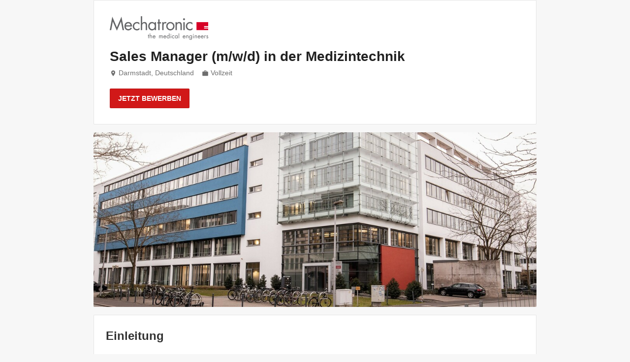

--- FILE ---
content_type: text/html; charset=UTF-8
request_url: https://mechatronic.onapply.de/details/189751.html
body_size: 5617
content:
<!doctype html>
<html lang="de-DE">
<head>
        <meta name="description" content="Aktuelles Stellenangebot als Sales Manager (m/w/d) in der Medizintechnik bei Mechatronic Medical Engineers GmbH in Darmstadt, Deutschland. Jetzt bewerben!" />
        <link rel="icon" type="image/png" href="/images/favicon_big.png" />
    <meta name="viewport" content="width=device-width, initial-scale=1">
    <meta name="csrf-param" content="_csrf">
<meta name="csrf-token" content="mbcqVzQb7cOgBTV7oiES02nSrYx2M7V3WkhdoYII-JTB2E4CW1eXuslscg3rZWHnHrPL3RRn0xQAK2nUwE_AzA==">
    <title>Sales Manager (m/w/d) in der Medizintechnik - Darmstadt, Deutschland - Mechatronic Medical Engineers GmbH</title>
    <script src="/pdf/web/compatibility.js"></script>
    <meta name="google-site-verification" content="zIhD4CfOCFNyFcYrWcpBJ5iQ6p3SwTOmCQgXvDPnFxc">
<meta http-equiv="X-UA-Compatible" content="IE=edge">
<meta charset="UTF-8">
<meta name="referrer" content="no-referrer-when-downgrade">
<meta name="description" content="Sales Manager (m/w/d) in der Medizintechnik - Mechatronic Medical Engineers GmbH - Darmstadt, Deutschland">
<link href="https://cdn.onapply.de/static/shared/libraries/lightslider/lightslider.min.css?v=1768820280" rel="stylesheet">
<link href="https://cdn.onapply.de/static/shared/css/jobAd.css?v=1768820280" rel="stylesheet">
<link href="https://cdn.onapply.de/static/shared/css/global.css?v=1768820280" rel="stylesheet">
<link href="https://cdn.onapply.de/static/shared/css/globalForm.css?v=1768820280" rel="stylesheet">
<link href="https://cdn.onapply.de/static/shared/css/bootstrap/bootstrap.min.css?v=1768820280" rel="stylesheet">
<link href="https://cdn.onapply.de/static/shared/css/onapply-styles.css?v=1768820280" rel="stylesheet">
<link href="https://cdn.onapply.de/static/shared/fonts/googleapis/material-icons.css?v=1768820280" rel="stylesheet">
<link href="https://cdn.onapply.de/static/shared/fonts/googleapis/roboto/open-sans.css?v=1768820280" rel="stylesheet">
<link href="//code.getmdl.io/1.1.1/material.blue_grey-orange.min.css" rel="stylesheet">
<link href="https://cdn.onapply.de/static/careerSite/css/board/site.css?v=1768820280" rel="stylesheet">
<link href="https://cdn.onapply.de/static/careerSite/css/board/header.css?v=1768820280" rel="stylesheet">
<link href="https://cdn.onapply.de/static/careerSite/css/board/footer.css?v=1768820280" rel="stylesheet">
<link href="https://cdn.onapply.de/static/careerSite/css/board/jobAd.css?v=1768820280" rel="stylesheet">
<link href="https://cdn.onapply.de/static/careerSite/css/shared.css?v=1768820280" rel="stylesheet">
<script src="https://cdn.onapply.de/static/shared/js/jquery/jquery-2.1.4.min.js?v=1768820280"></script>
<script src="/assets/05d2a390b1929bc8d89c9baf83dd9e4a/yii.js?v=1751010173"></script></head>
<body>
        <link href="/styles/custom.html?v=1768973887" rel="stylesheet">    
<a class="page-moved" href="/page-moved.html">powered</a>
    
<div class="container">
    
<div class="job-ad"
        >
                <style type="text/css">
            body {
                background: linear-gradient(to bottom, #f7f7f7 300px, #f7f7f7 800px);
                background-repeat: no-repeat;
            }
        </style>
    <div class="job-ad-header "
     data-js-job-ad="header"
     data-js-job-ad-editor="section"
     data-url="/job-ad/xhr-edit-header.html?id=189751"
>
        
                    <img class="job-ad-header__logo" src="https://cdn.onapply.de/bms/809/logos/logo_1638954536.png" alt="Logo des Unternehmens" />
                        <div class="job-ad-header__title">
            Sales Manager (m/w/d) in der Medizintechnik        </div>
        <div class="job-ad-header__meta-info">
                            <div>
                    <i class="material-icons">location_on</i>
                    Darmstadt, Deutschland                </div>
                                    <div>
                                    <i class="material-icons">work</i>
                                                                        Vollzeit                            </div>
                    </div>
        <a class="job-ad-button job-ad-button--apply "
        style="background-color: #d11818; color: #ffffff;"
        href="https://mechatronic.onapply.de/bewerbung/189751.html"
        target="_blank"
        itemprop="applyUrl"
>
    Jetzt bewerben</a>
        <div class="job-ad-header job-ad-header--fixed"
             data-js-job-ad="fixed-header"
        >
                            <img class="job-ad-header__logo job-ad-header__logo--fixed" src="https://cdn.onapply.de/bms/809/logos/logo_1638954536.png">
                        <div class="job-ad-header__info job-ad-header__info--fixed">
                <div class="job-ad-header__title job-ad-header__title--fixed">
                    Sales Manager (m/w/d) in der Medizintechnik                </div>
                <div class="job-ad-header__meta-info">
                    <div>
                        <i class="material-icons">location_on</i>
                        Darmstadt, Deutschland                    </div>
                                        <div>
                                                    <i class="material-icons">work</i>
                                                                                                        Vollzeit                                            </div>
                                    </div>
            </div>
            <div class="job-ad-header__button--fixed">
                <a class="job-ad-button job-ad-button--apply "
        style="background-color: #d11818; color: #ffffff;"
        href="https://mechatronic.onapply.de/bewerbung/189751.html"
        target="_blank"
        itemprop="applyUrl"
>
    Jetzt bewerben</a>
            </div>
        </div>
</div>

<div class="job-ad-section  job-ad-section--oneColumn job-ad-section--picture"
     id="job-ad-section-1065749"
     data-id="1065749"
     data-type="picture"
     data-js-structured-content-type="headerImage"
     itemprop=""
     data-js-job-ad-editor-sort="section"
     data-loading-text="Wir generieren den Text für Sie. Bitte warten Sie..."
         >
                    <img 
            alt="Logo des Unternehmens" 
            src="https://cdn.onapply.de/jobBoard/809/jobAdPictures/179567/1734510171_0.jpg"
             class="job-ad-header-picture"
        >
    </div>

<div class="job-ad-section  job-ad-section--oneColumn job-ad-section--text"
     id="job-ad-section-1065750"
     data-id="1065750"
     data-type="text"
     data-js-structured-content-type="introduction"
     itemprop="introduction"
     data-js-job-ad-editor-sort="section"
     data-loading-text="Wir generieren den Text für Sie. Bitte warten Sie..."
         >
                    <div class="job-ad-section__header">
            <div class="job-ad-section__title" data-type="section-title" style="color: #333333;">
                Einleitung            </div>
        </div>
        <div class="job-ad-section__body">
        <p>Gesundheit und Medizin sind mehr denn je im Fokus. Erkenntnissen aus der Forschung verhelfen wir mit technischen Lösungen zur Umsetzung. Bei Mechatronic entwickeln wir für unsere Auftraggeber medizinische Geräte, die für die Menschen entscheidende Verbesserungen in der Vorsorge und Behandlung bedeuten. Dieser Transfer in die Praxis heißt: Entwickeln, Zulassen und Fertigen. Für internationale Märkte. Für präzise Produkte. Für ein längeres Leben. </p><p> </p><p>Unter der Dachmarke YOOme haben sich fünf Unternehmen der BAYOONET Group organisiert, welche in verschiedenen Bereichen auf die Entwicklung von Medizinprodukten spezialisiert sind.<strong> </strong></p><p>Zur Verstärkung unseres Teams suchen wir Sie als<strong> </strong></p><p><br /></p><p><strong>Sales Manager (m/w/d) in der Medizintechnik</strong></p>    </div>
</div>

<div class="job-ad-section  job-ad-section--oneColumn job-ad-section--text"
     id="job-ad-section-1065751"
     data-id="1065751"
     data-type="text"
     data-js-structured-content-type="responsibilities"
     itemprop="responsibilities"
     data-js-job-ad-editor-sort="section"
     data-loading-text="Wir generieren den Text für Sie. Bitte warten Sie..."
         >
                    <div class="job-ad-section__header">
            <div class="job-ad-section__title" data-type="section-title" style="color: #333333;">
                Dafür suchen wir Sie            </div>
        </div>
        <div class="job-ad-section__body">
        <p>Wir unterstützen vornehmlich Hersteller der Pharma-, Medizinprodukt- und In-vitro-Diagnostik-Industrien in der DACH-Region bei ihren Prozessen, von der Ideenfindung über Engineering, Hard- und Softwareentwicklung, Cyber Security, Validierung und Verifizierung, Design, Usability und UX bis hin zur Inverkehrbringung und Maintenance.</p><p><br /></p><p>Als Sales Manager (m/w/d) sind Sie verantwortlich für:</p><ul><li>Akquisition, Betreuung und Aufrechterhaltung enger Beziehungen zu Kund:innen</li><li>Ausbau von aktuellen Schlüsselkund:innen über bestehende Kontakte hinaus und Positionierung als zentrale Ansprechperson zum Thema Medizinprodukt</li><li>Qualifizierung der Bedarfsträger und Anforderungen eines Projekts für eine Vernetzung der Interessent:innen mit den passenden YOOme-Unternehmen</li><li>Begleitung der akquirierten Projekte während der Angebots- und Umsetzungsphase</li><li>Repräsentation der Marke YOOme auf Messen und Kongressen im In- und Ausland</li></ul>    </div>
</div>

<div class="job-ad-section  job-ad-section--oneColumn job-ad-section--text"
     id="job-ad-section-1065752"
     data-id="1065752"
     data-type="text"
     data-js-structured-content-type="qualifications"
     itemprop="qualifications"
     data-js-job-ad-editor-sort="section"
     data-loading-text="Wir generieren den Text für Sie. Bitte warten Sie..."
         >
                    <div class="job-ad-section__header">
            <div class="job-ad-section__title" data-type="section-title" style="color: #333333;">
                Das bringen Sie mit            </div>
        </div>
        <div class="job-ad-section__body">
        <ul><li>Kaufmännische Ausbildung oder gleichwertige Erfahrung in der Informatik / Medizintechnik oder ein Studium im Bereich des Ingenieurwesens, gepaart mit IT-Verständnis, um die erhaltenen Informationen zu analysieren und Empfehlungen auszusprechen</li><li>Sicherer Umgang mit CRM-Tools</li><li>Berufserfahrung im Projektmanagement und Kenntnisse im regulatorischen Bereich der Software, Medizin- oder IVD-Produkte</li><li>Ausgeprägte Kundenorientierung</li><li>Proaktive, selbstständige und lösungsorientierte Arbeitsweise</li><li>Sehr gute Deutsch- und Englischkenntnisse in Wort und Schrift</li></ul><p><br /></p><p>Neben Ihrem technischen und fachlichen Know-how zeichnet Sie soziale Kompetenz in Form von Zuverlässigkeit, Engagement und Flexibilität aus. Sie sind fähig, aktiv zuzuhören und Kund:innenanforderungen fundiert zu analysieren, und verfügen sowohl über ein hohes Maß an Eigenständigkeit als auch eine hohe Teamfähigkeit.</p><p><br /></p>    </div>
</div>

<div class="job-ad-section  job-ad-section--oneColumn job-ad-section--text"
     id="job-ad-section-1065753"
     data-id="1065753"
     data-type="text"
     data-js-structured-content-type="incentives"
     itemprop="incentives"
     data-js-job-ad-editor-sort="section"
     data-loading-text="Wir generieren den Text für Sie. Bitte warten Sie..."
         >
                    <div class="job-ad-section__header">
            <div class="job-ad-section__title" data-type="section-title" style="color: #333333;">
                Das bieten wir Ihnen            </div>
        </div>
        <div class="job-ad-section__body">
        <p><strong>Sie möchten mit Ihrer Arbeit etwas Sinnvolles tun?</strong></p><p>Dann sind Sie bei uns gut aufgehoben. Denn hier entwickeln wir innovative und sichere Geräte, die das Leben vieler Menschen lebenswert machen. Medizintechnik ist ein anspruchsvolles, aber sehr lohnendes und abwechslungsreiches Arbeitsfeld. Werden Sie Teil unseres Unternehmens und machen Sie mit uns den entscheidenden Unterschied.</p><p> </p><p><strong>Sie freuen sich auf Eigenverantwortung?</strong></p><p>Dann wird Ihnen Ihre Tätigkeit bei uns gefallen. Denn bei uns zählen Kompetenz und Engagement genauso wie kreative Lösungen und individuelle Impulse. Wir setzen auf flache Hierarchien und kurze Entscheidungswege. Nutzen Sie den Raum, sich bei uns persönlich einzubringen und erleben Sie, was es heißt, gebraucht zu werden.</p><p><strong> </strong></p><p><strong>Sie entfalten Ihr Potenzial gern im Team?</strong></p><p>Dann werden Sie bereits von einem unserer Teams erwartet. Denn bei uns kommen die Besten ihres Fachs zusammen, entwickeln neue Ideen und sichern gemeinsam die Präzision und Perfektion medizinischer Geräte. Uns verbindet die Motivation, wirklich etwas zu bewegen. Helfen Sie uns, Ihr neues Team noch wirkungsvoller zu machen.</p><p><br /></p><p><strong>Sie sind auf der Suche nach dem Wohlfühlfaktor?</strong></p><p>Dann warten bei uns einige Benefits auf Sie. Neben freien Softdrinks & Kaffee & Obstkörben, feiern wir auch gerne unsere Team Erfolge zum Beispiel mit Pizza-Partys. Profitieren Sie auch von der zentralen Lage unseres Büros, direkt am Darmstädter Hauptbahnhof, sowie flexiblen Arbeitszeiten und einem Arbeitszeitmodell, bei dem keine Arbeitsstunde verfällt. Zudem bieten wir ein wachsendes Urlaubskontingent nach Firmenzugehörigkeit und die Option zur betrieblichen Altersvorsorge. </p><p><br /></p>    </div>
</div>

<div class="job-ad-section  job-ad-section--oneColumn job-ad-section--text"
     id="job-ad-section-1755746"
     data-id="1755746"
     data-type="text"
     data-js-structured-content-type="contact"
     itemprop="contact"
     data-js-job-ad-editor-sort="section"
     data-loading-text="Wir generieren den Text für Sie. Bitte warten Sie..."
         >
                    <div class="job-ad-section__header">
            <div class="job-ad-section__title" data-type="section-title" style="color: #333333;">
                Kontaktinformationen            </div>
        </div>
        <div class="job-ad-section__body">
        <p>Wir freuen uns darauf, Sie kennen zu lernen!</p><p><br /></p><p>Tel. +49 (0) 6151 8618-333 oder per Mail: jobs@bayoo.net</p>    </div>
</div>
<div class="job-ad-footer">
                        <a class="job-ad-button "
                               style="color: #d11818"
               href="https://mechatronic.onapply.de/"
            >
                Zurück            </a>
                <a class="job-ad-button job-ad-button--apply "
        style="background-color: #d11818; color: #ffffff;"
        href="https://mechatronic.onapply.de/bewerbung/189751.html"
        target="_blank"
        itemprop="applyUrl"
>
    Jetzt bewerben</a>
    </div>
</div>
</div>
    <div class="container-fluid bg-footer container-footer" style="background-color: #d11818; color: #ffffff">
    <div class="container ">
        <div class="pull-right">
            <a href="#top">Zum Seitenanfang</a>
        </div>
        <div>
            Mechatronic Medical Engineers GmbH <br>
            Europaplatz 5 <br>
            64293 Darmstadt<br>
            Deutschland<br>
            ---<br>
            <a href="#process-description" data-toggle="modal">Unser Bewerbungsprozess</a><br>
                            <a target="_blank" href="https://www.mechatronic.de/impressum/"> Impressum</a><br>
                                        <a target="_blank" href="https://mechatronic.de/datenschutzerkaerung/"> Datenschutz</a>
                    </div>
        <div class="pull-right">
            powered by <a href="https://www.onapply.de">onapply</a>
        </div>
    </div>
</div>
<div id="process-description" class="modal">
    <div class="card card--modal">
        <div class="card__header card__header--separated" style="background-color: #d11818;">
            <div class="card__primary-title" style="color: #ffffff">
                Unser Bewerbungsprozess             </div>
        </div>
        <div class="card__body">
                            Gerne möchten wir Ihnen den Kontakt zu uns so leicht wie möglich machen und freuen uns über Ihre Bewerbung entweder über unser Stellenportal oder auch Ihre Nachricht über XING oder LinkedIn. <br />
Unsere HR-Team nimmt auch gerne Ihre Initiativbewerbung entgegen oder beantwortet im Vorfeld weitere Fragen.<br />
<br />
Wir freuen uns darauf, Sie kennen zu lernen!                    </div>
        <div class="card__interaction card__interaction--separated" style="background-color: #d11818">
            <a class="button button--text" data-dismiss="modal" style="color: #ffffff !important;">
                Schliessen            </a>
        </div>
    </div>
</div>
    <script src="https://cdn.onapply.de/static/shared/js/debounce.js?v=1768820280"></script>
<script src="https://cdn.onapply.de/static/shared/libraries/lightslider/lightslider.min.js?v=1768820280"></script>
<script src="https://cdn.onapply.de/static/shared/js/jobAd.js?v=1768820280"></script>
<script src="https://cdn.onapply.de/static/shared/js/jquery.blockUI.js?v=1768820280"></script>
<script src="https://cdn.onapply.de/static/shared/js/bootstrap/bootstrap.min.js?v=1768820280" defer="defer"></script>
<script src="//code.getmdl.io/1.1.1/material.min.js"></script>
<script>jQuery(function ($) {
jobAd.initFixedHeader();
componentHandler.upgradeDom();
});</script>    <script type="application/ld+json">{"@context":"http:\/\/schema.org\/","@type":"JobPosting","hiringOrganization":{"@type":"Organization","name":"Mechatronic Medical Engineers GmbH","sameAs":"https:\/\/www.mechatronic.de","logo":"https:\/\/cdn.onapply.de\/bms\/809\/logos\/logo_1638954536.png","url":"https:\/\/mechatronic.onapply.de\/"},"identifier":{"@type":"PropertyValue","name":"Mechatronic Medical Engineers GmbH","value":"V8LPOwDB6Y0ZM2mpeWK3RynjQAlxa5"},"datePosted":"2023-04-20T10:44:14+00:00","description":"<h1>Einleitung<\/h1> Gesundheit und Medizin sind mehr denn je im Fokus. Erkenntnissen aus der Forschung verhelfen wir mit technischen L\u00f6sungen zur Umsetzung. Bei Mechatronic entwickeln wir f\u00fcr unsere Auftraggeber medizinische Ger\u00e4te, die f\u00fcr die Menschen entscheidende Verbesserungen in der Vorsorge und Behandlung bedeuten. Dieser Transfer in die Praxis hei\u00dft: Entwickeln, Zulassen und Fertigen. F\u00fcr internationale M\u00e4rkte. F\u00fcr pr\u00e4zise Produkte. F\u00fcr ein l\u00e4ngeres Leben.\u00a0<br \/>\u00a0<br \/>Unter der Dachmarke YOOme haben sich f\u00fcnf Unternehmen der BAYOONET Group organisiert, welche in verschiedenen Bereichen auf die Entwicklung von Medizinprodukten spezialisiert sind.<strong> <\/strong><br \/>Zur Verst\u00e4rkung unseres Teams suchen wir Sie als<strong> <\/strong><br \/><br \/><strong>Sales Manager (m\/w\/d) in der Medizintechnik<\/strong><br \/><br \/><h1>Daf\u00fcr suchen wir Sie<\/h1> Wir unterst\u00fctzen vornehmlich Hersteller der Pharma-, Medizinprodukt- und In-vitro-Diagnostik-Industrien in der DACH-Region bei ihren Prozessen, von der Ideenfindung \u00fcber Engineering, Hard- und Softwareentwicklung, Cyber Security, Validierung und Verifizierung, Design, Usability und UX bis hin zur Inverkehrbringung und Maintenance.<br \/><br \/>Als Sales Manager (m\/w\/d) sind Sie verantwortlich f\u00fcr:<br \/><ul><li>Akquisition, Betreuung und Aufrechterhaltung enger Beziehungen zu Kund:innen<\/li><li>Ausbau von aktuellen Schl\u00fcsselkund:innen \u00fcber bestehende Kontakte hinaus und Positionierung als zentrale Ansprechperson zum Thema Medizinprodukt<\/li><li>Qualifizierung der Bedarfstr\u00e4ger und Anforderungen eines Projekts f\u00fcr eine Vernetzung der Interessent:innen mit den passenden YOOme-Unternehmen<\/li><li>Begleitung der akquirierten Projekte w\u00e4hrend der Angebots- und Umsetzungsphase<\/li><li>Repr\u00e4sentation der Marke YOOme auf Messen und Kongressen im In- und Ausland<\/li><\/ul><br \/><h1>Das bringen Sie mit<\/h1> <ul><li>Kaufm\u00e4nnische Ausbildung oder gleichwertige Erfahrung in der Informatik \/ Medizintechnik oder ein Studium im Bereich des Ingenieurwesens, gepaart mit IT-Verst\u00e4ndnis, um die erhaltenen Informationen zu analysieren und Empfehlungen auszusprechen<\/li><li>Sicherer Umgang mit CRM-Tools<\/li><li>Berufserfahrung im Projektmanagement und Kenntnisse im regulatorischen Bereich der Software, Medizin- oder IVD-Produkte<\/li><li>Ausgepr\u00e4gte Kundenorientierung<\/li><li>Proaktive, selbstst\u00e4ndige und l\u00f6sungsorientierte Arbeitsweise<\/li><li>Sehr gute Deutsch- und Englischkenntnisse in Wort und Schrift<\/li><\/ul><br \/>Neben Ihrem technischen und fachlichen Know-how zeichnet Sie soziale Kompetenz in Form von Zuverl\u00e4ssigkeit, Engagement und Flexibilit\u00e4t aus. Sie sind f\u00e4hig, aktiv zuzuh\u00f6ren und Kund:innenanforderungen fundiert zu analysieren, und verf\u00fcgen sowohl \u00fcber ein hohes Ma\u00df an Eigenst\u00e4ndigkeit als auch eine hohe Teamf\u00e4higkeit.<br \/><br \/><br \/><h1>Das bieten wir Ihnen<\/h1> <strong>Sie m\u00f6chten mit Ihrer Arbeit etwas Sinnvolles tun?<\/strong><br \/>Dann sind Sie bei uns gut aufgehoben. Denn hier entwickeln wir innovative und sichere Ger\u00e4te, die das Leben vieler Menschen lebenswert machen. Medizintechnik ist ein anspruchsvolles, aber sehr lohnendes und abwechslungsreiches Arbeitsfeld. Werden Sie Teil unseres Unternehmens und machen Sie mit uns den entscheidenden Unterschied.<br \/>\u00a0<br \/><strong>Sie freuen sich auf Eigenverantwortung?<\/strong><br \/>Dann wird Ihnen Ihre T\u00e4tigkeit bei uns gefallen. Denn bei uns z\u00e4hlen Kompetenz und Engagement genauso wie kreative L\u00f6sungen und individuelle Impulse. Wir setzen auf flache Hierarchien und kurze Entscheidungswege. Nutzen Sie den Raum, sich bei uns pers\u00f6nlich einzubringen und erleben Sie, was es hei\u00dft, gebraucht zu werden.<br \/><strong>\u00a0<\/strong><br \/><strong>Sie entfalten Ihr Potenzial gern im Team?<\/strong><br \/>Dann werden Sie bereits von einem unserer Teams erwartet. Denn bei uns kommen die Besten ihres Fachs zusammen, entwickeln neue Ideen und sichern gemeinsam die Pr\u00e4zision und Perfektion medizinischer Ger\u00e4te. Uns verbindet die Motivation, wirklich etwas zu bewegen. Helfen Sie uns, Ihr neues Team noch wirkungsvoller zu machen.<br \/><br \/><strong>Sie sind auf der Suche nach dem Wohlf\u00fchlfaktor?<\/strong><br \/>Dann warten bei uns einige Benefits auf Sie. Neben freien Softdrinks &amp; Kaffee &amp; Obstk\u00f6rben, feiern wir auch gerne unsere Team Erfolge zum Beispiel mit Pizza-Partys. Profitieren Sie auch von der zentralen Lage unseres B\u00fcros, direkt am Darmst\u00e4dter Hauptbahnhof, sowie flexiblen Arbeitszeiten und einem Arbeitszeitmodell, bei dem keine Arbeitsstunde verf\u00e4llt. Zudem bieten wir ein wachsendes Urlaubskontingent nach Firmenzugeh\u00f6rigkeit und die Option zur betrieblichen Altersvorsorge.\u00a0<br \/><br \/><br \/><h1>Kontaktinformationen<\/h1> Wir freuen uns darauf, Sie kennen zu lernen!<br \/><br \/>Tel. +49 (0) 6151 8618-333 oder per Mail: jobs@bayoo.net<br \/><br \/>","validThrough":"2026-03-31T00:00:00+00:00","title":"Sales Manager (m\/w\/d) in der Medizintechnik","employmentType":["FULL_TIME"],"jobLocation":[{"@type":"Place","address":{"streetAddress":"","addressLocality":"Darmstadt","addressRegion":"Hessen","postalCode":"","addressCountry":"DE"}}]}</script></body>
</html>


--- FILE ---
content_type: text/css
request_url: https://cdn.onapply.de/static/shared/css/jobAd.css?v=1768820280
body_size: 1791
content:
body {
    background-color: #f7f7f7 !important;
}

.wrap {
    overflow: unset !important;
}

.container-footer, .job-ad, .job-ad-header {
    font-family: 'Open Sans', sans-serif;
}

.job-ad-section__interaction {
    font-family: 'Roboto';
}

.job-ad {
    display: flex;
    flex-wrap: wrap;
    justify-content: space-between;
    max-width: 900px;
    margin: auto;
    color: #3a434f;
    font-size: 16px;
    line-height: 1.5;
    font-weight: 400;
}

.job-ad .card__body.inline * {
    margin-right: 8px;
}

.job-ad-section, .job-ad-header, .job-ad-footer {
    background-color: white;
    border: 1px solid rgba(0,0,0,0.1);
    margin-bottom: 16px;
    border-radius: 2px;
    width: 100%;
    position: relative;
}

.job-ad-header, .job-ad-footer {
    padding: 32px;
}

.job-ad-footer {
    display: flex;
    flex-wrap: wrap;
    justify-content: space-between;
    align-items: center;
    align-content: space-between;
}

.job-ad-header--fixed {
    position: fixed;
    left: 0px;
    top: 0px;
    display: none;
    z-index: 100;
    padding: 16px 32px;
    flex-wrap: wrap;
    justify-content: space-between;
    align-items: center;
    align-content: space-between;
}

.job-ad-header__title.job-ad-header__title--fixed {
    font-size: 16px;
}

.job-ad-header__info--fixed {
    text-align: center;
}


.job-ad-header--fixed .job-ad-header__logo, .job-ad-header.job-ad-header--fixed .job-ad-button {
    margin: 0px;
}

.job-ad-section--twoColumns {
    width: calc(50% - 16px);
}

.job-ad-section--oneColumn {
    width: 100%;
}

.job-ad-section__body a {
    color: inherit;
    font-weight: inherit;
}

.job-ad-section--picture {
    min-height: 50px;
    border: none;
}

.job-ad-section--video {
    background-color: black;
}

.job-ad-header-picture {
    width: 100%;
    display: block;
    height: auto;
    border-radius: 2px;
}

.job-ad-header-picture__slider {
    width: 100%;
}

.lSSlideOuter .lSPager.lSpg>li.active a {
    background-color:white;
    box-shadow: 1px 1px 1px rgba(0,0,0,0.3);
}

.lSPager {
    position: absolute;
    bottom: 0px;
    left: calc(50% - 20px);
}

@media (max-width: 1200px) and (min-width: 700px) {
    .job-ad-header__title.job-ad-header__title--fixed {
        max-width: 450px;
        overflow: hidden;
        white-space: nowrap;
        text-overflow: ellipsis;
    }
}

@media (max-width: 1000px) {
    .job-ad-header__info--fixed {
        text-align: left;
    }

    .job-ad-header__logo.job-ad-header__logo--fixed {
        display: none;
    }
}

@media (max-width: 700px) {
    .job-ad-header__button--fixed {
        margin-top: 16px;
        width: 100%;
    }

    .job-ad-header__button--fixed .job-ad-button {
        width: 100%;
    }

    .job-ad-header__title.job-ad-header__title--fixed {
        max-width: 300px;
        overflow: hidden;
        white-space: nowrap;
        text-overflow: ellipsis;
    }

    .job-ad-section--twoColumns {
        width: 100%;
    }
}

.job-ad-section__header {
    padding: 24px 24px 0px 24px;
    width: 100%;
}

.job-ad-section__title {
    font-size: 24px;
    font-weight: 600;
    text-overflow: ellipsis;
    overflow: hidden;
}

.job-ad-section__body {
    padding: 24px 24px 24px 24px;
}

.job-ad-section__body ul {
    list-style-type: disc;
}

.job-ad-section__interaction {
    padding: 16px 24px 16px 24px;
    display: flex;
    justify-content: space-between;
    flex-wrap: wrap;
}

.job-ad-header {
    color: rgba(0,0,0,0.87);
}

.job-ad-header__meta-info {
    display: flex;
    justify-content:flex-start;
}

.job-ad-header__meta-info div {
    margin-right: 16px;
    padding-bottom: 8px;
}

.job-ad-header__title {
    font-size: 28px;
    line-height: 1.3;
    font-weight: 600;
    word-break: break-word;
}

.job-ad-header__meta-info, .job-ad-header__meta-info .material-icons {
    font-size: 14px;
    line-height: 1;
}

.job-ad-header__meta-info {
    margin-top: 8px;
    color: rgba(0,0,0,0.57);
    flex-wrap: wrap;
}

.job-ad-header__logo {
    max-height: 100px;
    max-width: 200px;
    margin-bottom: 16px;
}

.job-ad-header__logo--placeholder {
    display: block;
    padding: 16px;
    background-color: rgba(0,0,0,0.05);
    border: 2px dotted rgba(0,0,0,0.1);
    font-size: 24px;
    color: rgba(0,0,0,0.57);
    text-align: center;
    border-radius: 5px;
}

.job-ad-header__inline-logo {
    max-height: 20px;
    display: none;
}

.job-ad-header .job-ad-button {
    margin-top: 16px;
}

.job-ad-button {
    display: inline-block;
    vertical-align: middle;
    margin-bottom: 0;
    padding: 10px 16px;
    border: 1px solid transparent;
    border-radius: 1px;
    white-space: nowrap;
    cursor: pointer;
    font-size: 14px;
    text-align: center;
    line-height: 1.3333333;
    text-transform: uppercase;
    border-radius: 2px;
    font-weight: 600;
    border: 1px solid rgba(0,0,0,0.1);
}

.job-ad-button:hover {
    box-shadow: 0 2px 2px 0 rgba(0, 0, 0, .14), 0 3px 1px -2px rgba(0, 0, 0, .2), 0 1px 5px 0 rgba(0, 0, 0, .12);
}

.job-ad-section-drag-placeholder {
    border: 1px dotted rgba(0,0,0,0.3);
    min-height: 200px;
    margin-bottom: 16px;
    background-color: rgba(0,0,0,0.1);
}

/** Editor */
.card__header--job-ad-section {
    display: flex;
    justify-content: space-between;
}

.card__header--job-ad-section .form-group {
    margin-bottom: 0px;
}

.job-ad-section__title-input {
    width: 300px;
    flex-grow: 1;
}

.job-ad-section__dropdowns {
    display: flex;
}

.card--oneColumn {
    width: 100%;
}

.card--twoColumns {
    width: 50%;
}

.job-ad-section__interaction-overlay {
    display: none;
    align-items: center;
    justify-content: center;
    position: absolute;
    left: -1px;
    top: -1px;
    background-color: rgba(255,255,255,0.57);
    width: calc(100% + 2px);
    height: calc(100% + 2px);
    z-index: 2;
}

.job-ad-section--editable:hover .job-ad-section__interaction-overlay {
    display: flex;
}

.button.interaction-overlay__button--drag-handle {
    cursor: grab;
}

.interaction-overlay__button {
    margin: 32px;
}

/**Style Reset**/
.job-ad p, .job-ad li, .job-ad ul, .job-ad ol {
    font-size: inherit;
    font: inherit;
}

.job-ad p, .job-ad li, .job-ad .ql-editor ul li, .job-ad .ql-editor ol li {
    margin: 0;
    padding: 0;
    border: 0;
    font-size: inherit;
    font: inherit;
}

.job-ad a {
    text-decoration: none;
}

.job-ad ul, .job-ad ol {
    padding-left: 32px;
}

.job-ad li.mdl-menu__item {
    padding: 0px 16px;
    line-height: 48px;
}

.job-ad ul.mdl-menu {
    padding: 16px 0px 16px 0px;
}

.job-ad .ql-container {
    font-size: 16px;
}

.job-ad-section__embedded-video-container {
    padding:300px 0 0 0;
    position:relative;
    margin: -1px;
}

/**
IE 11 fix for i-frame problem
 */
_:-ms-fullscreen, :root .job-ad-section--video .job-ad-section__interaction-overlay {
    display: flex;
}


.job-ad-section__embedded-video-iframe {
    position:absolute;
    top:0;
    left:0;
    width:100%;
    height:100%;
    border-radius: 2px;
}

.lSAction .material-icons{
    font-size: 64px;
}

.exported-job-ad ul.job-ad-header-picture__slider {
    list-style: none;
    padding: 0;
    margin: 0;
    border: none;
}

.exported-job-ad ul.job-ad-header-picture__slider li {
    display: none;
}

.exported-job-ad ul.job-ad-header-picture__slider li:first-child {
    display: block;
}


--- FILE ---
content_type: text/css
request_url: https://cdn.onapply.de/static/shared/css/global.css?v=1768820280
body_size: 106
content:
.white, a.white {
    color: #ffffff!important;
}

.white:visited, a.white:visited {
    color: #ffffff;
}

--- FILE ---
content_type: text/css
request_url: https://cdn.onapply.de/static/shared/css/globalForm.css?v=1768820280
body_size: 35
content:
.clickableRow {
    cursor: hand;
}

--- FILE ---
content_type: text/css
request_url: https://cdn.onapply.de/static/shared/fonts/googleapis/roboto/open-sans.css?v=1768820280
body_size: 366
content:
/* roboto-100 - latin-ext_latin_greek-ext_greek_cyrillic-ext_cyrillic */
@font-face {
  font-family: 'Roboto';
  font-style: normal;
  font-weight: 100;
  src: local(''),
       url('roboto-v30-latin-ext_latin_greek-ext_greek_cyrillic-ext_cyrillic-100.woff2') format('woff2'), /* Chrome 26+, Opera 23+, Firefox 39+ */
       url('roboto-v30-latin-ext_latin_greek-ext_greek_cyrillic-ext_cyrillic-100.woff') format('woff'); /* Chrome 6+, Firefox 3.6+, IE 9+, Safari 5.1+ */
}

/* roboto-100italic - latin-ext_latin_greek-ext_greek_cyrillic-ext_cyrillic */
@font-face {
  font-family: 'Roboto';
  font-style: italic;
  font-weight: 100;
  src: local(''),
       url('roboto-v30-latin-ext_latin_greek-ext_greek_cyrillic-ext_cyrillic-100italic.woff2') format('woff2'), /* Chrome 26+, Opera 23+, Firefox 39+ */
       url('roboto-v30-latin-ext_latin_greek-ext_greek_cyrillic-ext_cyrillic-100italic.woff') format('woff'); /* Chrome 6+, Firefox 3.6+, IE 9+, Safari 5.1+ */
}

/* roboto-300italic - latin-ext_latin_greek-ext_greek_cyrillic-ext_cyrillic */
@font-face {
  font-family: 'Roboto';
  font-style: italic;
  font-weight: 300;
  src: local(''),
       url('roboto-v30-latin-ext_latin_greek-ext_greek_cyrillic-ext_cyrillic-300italic.woff2') format('woff2'), /* Chrome 26+, Opera 23+, Firefox 39+ */
       url('roboto-v30-latin-ext_latin_greek-ext_greek_cyrillic-ext_cyrillic-300italic.woff') format('woff'); /* Chrome 6+, Firefox 3.6+, IE 9+, Safari 5.1+ */
}

/* roboto-300 - latin-ext_latin_greek-ext_greek_cyrillic-ext_cyrillic */
@font-face {
  font-family: 'Roboto';
  font-style: normal;
  font-weight: 300;
  src: local(''),
       url('roboto-v30-latin-ext_latin_greek-ext_greek_cyrillic-ext_cyrillic-300.woff2') format('woff2'), /* Chrome 26+, Opera 23+, Firefox 39+ */
       url('roboto-v30-latin-ext_latin_greek-ext_greek_cyrillic-ext_cyrillic-300.woff') format('woff'); /* Chrome 6+, Firefox 3.6+, IE 9+, Safari 5.1+ */
}

/* roboto-regular - latin-ext_latin_greek-ext_greek_cyrillic-ext_cyrillic */
@font-face {
  font-family: 'Roboto';
  font-style: normal;
  font-weight: 400;
  src: local(''),
       url('roboto-v30-latin-ext_latin_greek-ext_greek_cyrillic-ext_cyrillic-regular.woff2') format('woff2'), /* Chrome 26+, Opera 23+, Firefox 39+ */
       url('roboto-v30-latin-ext_latin_greek-ext_greek_cyrillic-ext_cyrillic-regular.woff') format('woff'); /* Chrome 6+, Firefox 3.6+, IE 9+, Safari 5.1+ */
}

/* roboto-500 - latin-ext_latin_greek-ext_greek_cyrillic-ext_cyrillic */
@font-face {
  font-family: 'Roboto';
  font-style: normal;
  font-weight: 500;
  src: local(''),
       url('roboto-v30-latin-ext_latin_greek-ext_greek_cyrillic-ext_cyrillic-500.woff2') format('woff2'), /* Chrome 26+, Opera 23+, Firefox 39+ */
       url('roboto-v30-latin-ext_latin_greek-ext_greek_cyrillic-ext_cyrillic-500.woff') format('woff'); /* Chrome 6+, Firefox 3.6+, IE 9+, Safari 5.1+ */
}

/* roboto-700 - latin-ext_latin_greek-ext_greek_cyrillic-ext_cyrillic */
@font-face {
  font-family: 'Roboto';
  font-style: normal;
  font-weight: 700;
  src: local(''),
       url('roboto-v30-latin-ext_latin_greek-ext_greek_cyrillic-ext_cyrillic-700.woff2') format('woff2'), /* Chrome 26+, Opera 23+, Firefox 39+ */
       url('roboto-v30-latin-ext_latin_greek-ext_greek_cyrillic-ext_cyrillic-700.woff') format('woff'); /* Chrome 6+, Firefox 3.6+, IE 9+, Safari 5.1+ */
}

/* roboto-900 - latin-ext_latin_greek-ext_greek_cyrillic-ext_cyrillic */
@font-face {
  font-family: 'Roboto';
  font-style: normal;
  font-weight: 900;
  src: local(''),
       url('roboto-v30-latin-ext_latin_greek-ext_greek_cyrillic-ext_cyrillic-900.woff2') format('woff2'), /* Chrome 26+, Opera 23+, Firefox 39+ */
       url('roboto-v30-latin-ext_latin_greek-ext_greek_cyrillic-ext_cyrillic-900.woff') format('woff'); /* Chrome 6+, Firefox 3.6+, IE 9+, Safari 5.1+ */
}



--- FILE ---
content_type: text/css
request_url: https://cdn.onapply.de/static/careerSite/css/board/site.css?v=1768820280
body_size: 673
content:
.jobOpening {
    border-top: 1px solid #eee;
    padding: 20px 0 20px 0;
}
.jobOpening:last-child {
    border-bottom: 1px solid #eee;
}
.jobOpening:hover {
    background-color: #FAFAFA;
}
.noPadding {
    padding: 0px 0px 0px 0px!important;
}
body {
}

.container-link-application {
    margin: 0 0 10px 0;
}

a.linkApplication:visited {
    color: #333;
}
a.linkApplication:link {
    color: #333;
}
.grey {
    color: #757575;
}

.custom-html img {
    display: block;
    margin: 0 auto;
}


.ribbon {
    width: 100%;
    height: 40vh;
    flex-shrink: 0;
}

.demo-main {
    margin-top: -35vh;
    flex-shrink: 0;
}

.demo-header .mdl-layout__header-row {
    padding-left: 40px;
}

.demo-container {
    max-width: 1600px;
    width: calc(100% - 16px);
    margin: 0 auto;
}

.content-list {
    border-radius: 2px;
    padding: 80px 56px;
    margin-bottom: 80px;
}

.demo-layout.is-small-screen .demo-content {
    padding: 40px 28px;
}

.demo-content h3 {
    margin-top: 48px;
}

.footer .mdl-mini-footer--link-list a {
    font-size: 13px;
}

.footer {
    padding-left: 40px;
    background-color: #ffffff;
}

.content-view {
    border-radius: 2px;
    padding: 10px 0px;
    margin-bottom: 80px;
}


@media (max-width: 479px) {
    .content-list {
        padding: 10px 10px!important;
        margin-bottom: 80px!important;
    }
}

.button-back {
    color: #000000!important;
    background-color: #E0E0E0!important;
}

.embed-responsive {
    margin: 20px 0 0 0;
    min-height: 24cm;
}

.embed-google-doc {
    min-height: 700px;
}

.container-job-ad {
    box-shadow: rgba(0, 0, 0, 0.11) 0px -1px 2px 0px, rgba(0, 0, 0, 0.23) 0px 1px 1px 0px;
}

#toolbarContainer {
    display: none!important;
}

--- FILE ---
content_type: text/css
request_url: https://cdn.onapply.de/static/careerSite/css/board/header.css?v=1768820280
body_size: 815
content:
.navbar {
}

.header img {
    /*max-height: 200px;*/
}

.header {
}
.positionNameMd {
    font-size: 1.7em;
}

.navbarLogo {
    max-height: 50px;
    margin: 0px 15px 5px 0px;
}

.navbarView {
    height:70px;
}

.navbar-text {
    margin-top: 10px!important;
}

.logoAndPositionName {
    float: left;
}

.navbarMobile {
    height: 70px;
}

.navbarTop {
    background-color: #ffffff;
    box-shadow: rgba(0, 0, 0, 0.11) 0px -3px 3px 0px, rgba(0, 0, 0, 0.2) 0px 2px 2px 0px;
}

.navbar-brand {
    padding: 10px 5px;
}

h3 {
    margin-top: 10px!important;
    margin-bottom: 5px;
}

.mdl-layout__header {
    color: #777!important;
    background-color: #FFFFFF!important;
}

.header-title-organisation-name {
    padding: 0 0 10px 0;
}

.mdl-layout-title-text {
    padding: 0 0 0 20px;
    flex-shrink: 1;
}


--- FILE ---
content_type: text/css
request_url: https://cdn.onapply.de/static/careerSite/css/board/footer.css?v=1768820280
body_size: 537
content:
.footerInformation {
    padding: 0 15px 0 15px;
}

.navbarFooter {
    margin: 50px 0 0 0;
    border-top: solid 1px #BDBDBD;
    padding: 10px 0 0 0;
}

.footer {
    margin: 30px 0 0 0;
    padding: 10px 16px!important;
    background-color: #fafafa!important;
}

@media screen and (min-width: 760px) {
    .mdl-mega-footer--right-section a, .mdl-mega-footer__right-section a {
        display: inline-block;
        margin-left: 0px !important;
        line-height: 0px !important;
        vertical-align: baseline!important;
    }
}

--- FILE ---
content_type: text/css
request_url: https://cdn.onapply.de/static/careerSite/css/board/jobAd.css?v=1768820280
body_size: 742
content:
li.ql-indent-1 {
    padding: 0 0 0 30px;
}

ul {
    padding-left: 30px;
}

.col-md-8-jobad {
    max-width: 740px;
}

.noPadding {
    padding: 0px 0px 0px 0px!important;
}

.job-ad-content-container {
    width: calc(100% - 15px);
    max-width: 740px;
    margin: auto;
    font-family: 'Roboto', sans-serif;
    color: #333;
    line-height: 1.42857143;
    font-size: 14px;
}

.job-ad-content__row {
    display: flex;
    justify-content: space-between;
}

.job-ad-content__col {
    flex-grow: 1;
}

.job-ad-content__col--2:last-child {
    margin-left: 15px;
}

.job-ad-content__header-picture {
    width: 100%;
    margin: 20px 0px;
}

.job-ad-content__header-picture img {
    display:block;
    max-width:100%;
    height:auto
}


--- FILE ---
content_type: text/css;charset=UTF-8
request_url: https://mechatronic.onapply.de/styles/custom.html?v=1768973887
body_size: 372
content:
body {
    margin:0;
    display: block;
}

--- FILE ---
content_type: text/javascript
request_url: https://cdn.onapply.de/static/shared/js/jobAd.js?v=1768820280
body_size: 673
content:
/**
 * All rights reserved. No part of this code may be reproduced, modified,
 * amended or retransmitted in any form or by any means for any purpose without
 * prior written consent of onapply.
 *
 * @package onapply
 * @copyright onapply
 */

(function($p)
{
    $p.initFixedHeader = function () {
        var normalHeader = $('[data-js-job-ad=header]');
        var headerOffset = normalHeader.offset().top;
        $(document).scroll( debounce.debounce(function () {
            var fixedHeader = $('[data-js-job-ad=fixed-header]');
            if (window.pageYOffset > headerOffset) {
                fixedHeader.css('display', 'flex');
            } else {
                fixedHeader.css('display', 'none');
            }
        }, 10));
    };
    
    $p.initPictureSlider = function (element) {
        element.lightSlider({
            gallery:false,
            item: 1,
            controls: true,
            auto: true,
            pager: true,
            loop: true,
            pause: 3500,
            speed: 800,
            enableTouch: true,
            enableDrag: false
        });
    };

    /**
    * Trigger print event on page
    */
    $p.initPrint = function() {
        var QRElement = $('#qr-code');
        var qrcode = new QRCode(document.getElementById('qr-code'), {
            text: $('#qr-code').attr('data-text'),
            width: 128,
            height: 128,
            colorDark : "#000000",
            colorLight : "#ffffff",
            colorDark : "#000000",
        });
        window.print();
    };

})(jobAd = {});


--- FILE ---
content_type: text/javascript
request_url: https://cdn.onapply.de/static/shared/js/debounce.js?v=1768820280
body_size: 925
content:
/**
 * All rights reserved. No part of this code may be reproduced, modified,
 * amended or retransmitted in any form or by any means for any purpose without
 * prior written consent of onapply.
 *
 * @package onapply
 * @copyright onapply
 */
(function($p)
{
    // http://unscriptable.com/2009/03/20/debouncing-javascript-methods/
    $p.debounce = function (func, threshold, execAsap) {
        var timeout;
        return function debounced () {
            var obj = this, args = arguments;
            function delayed () {
                if (!execAsap) {
                    func.apply(obj, args);
                }
                timeout = null;
            }
            if (timeout) {
                clearTimeout(timeout);
            } else if (execAsap) {
                func.apply(obj, args);
            }

            timeout = setTimeout(delayed, threshold || 100);
        };
    };
})(debounce = {});


